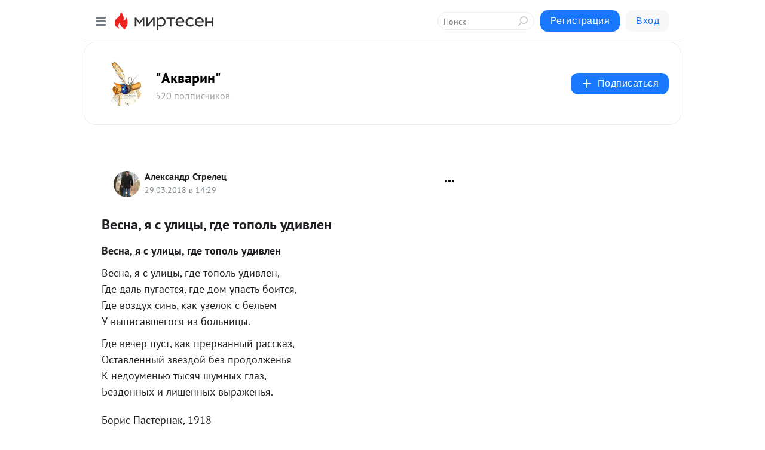

--- FILE ---
content_type: application/javascript;charset=UTF-8
request_url: https://exad.smi2.ru/jsapi?action=rtb_news&payload=CAQSJGNiNmI3MjhkLWU1YWYtNDIxMy05ODZjLWU5NGZmNzc4YmMzYhpCEJ_GussGIgVydV9SVSoLMy4xMjkuNjQuMjEwATokMTAzNGU3NWQtZGNjZS00NDU1LWExZTItNmJkYTc3YmFmZTQ5IqgBCIAKENAFGp8BTW96aWxsYS81LjAgKE1hY2ludG9zaDsgSW50ZWwgTWFjIE9TIFggMTBfMTVfNykgQXBwbGVXZWJLaXQvNTM3LjM2IChLSFRNTCwgbGlrZSBHZWNrbykgQ2hyb21lLzEzMS4wLjAuMCBTYWZhcmkvNTM3LjM2OyBDbGF1ZGVCb3QvMS4wOyArY2xhdWRlYm90QGFudGhyb3BpYy5jb20pKhEI5KQDGgttaXJ0ZXNlbi5ydTKyAgpUaHR0cHM6Ly9ha3Zhcml1bS5taXJ0ZXNlbi5ydS9ibG9nLzQzNjYxNzE2ODMwL1Zlc25hLC15YS1zLXVsaXRzeWksLWdkZS10b3BvbC11ZGl2bGVuElRodHRwczovL0FrdmFyaXVtLm1pcnRlc2VuLnJ1L2Jsb2cvNDM2NjE3MTY4MzAvVmVzbmEsLXlhLXMtdWxpdHN5aSwtZ2RlLXRvcG9sLXVkaXZsZW4igwHQktC10YHQvdCwLCDRjyDRgSDRg9C70LjRhtGLLCDQs9C00LUg0YLQvtC_0L7Qu9GMINGD0LTQuNCy0LvQtdC9IC0gItCQ0LrQstCw0YDQuNC9IiAtINCc0LXQtNC40LDQv9C70LDRgtGE0L7RgNC80LAg0JzQuNGA0KLQtdGB0LXQvUIaCIWsBhILc2xvdF8xMDM5NDEYGiAEQAJIrAc
body_size: 72
content:
_jsapi_callbacks_._4({"response_id":"cb6b728d-e5af-4213-986c-e94ff778bc3b","blocks":[{"block_id":103941,"tag_id":"slot_103941","items":[],"block_view_uuid":"","strategy_id":14}],"trace":[]});


--- FILE ---
content_type: application/javascript;charset=UTF-8
request_url: https://exad.smi2.ru/jsapi?action=rtb_news&payload=EiRhZTE3MjkwZS1kYWFiLTQwMWItYjA3ZC0zNjk2Njg0NjQ4YWQaQhCfxrrLBiIFcnVfUlUqCzMuMTI5LjY0LjIxMAE6JDEwMzRlNzVkLWRjY2UtNDQ1NS1hMWUyLTZiZGE3N2JhZmU0OSKoAQiAChDQBRqfAU1vemlsbGEvNS4wIChNYWNpbnRvc2g7IEludGVsIE1hYyBPUyBYIDEwXzE1XzcpIEFwcGxlV2ViS2l0LzUzNy4zNiAoS0hUTUwsIGxpa2UgR2Vja28pIENocm9tZS8xMzEuMC4wLjAgU2FmYXJpLzUzNy4zNjsgQ2xhdWRlQm90LzEuMDsgK2NsYXVkZWJvdEBhbnRocm9waWMuY29tKSoRCOSkAxoLbWlydGVzZW4ucnUysgIKVGh0dHBzOi8vYWt2YXJpdW0ubWlydGVzZW4ucnUvYmxvZy80MzY2MTcxNjgzMC9WZXNuYSwteWEtcy11bGl0c3lpLC1nZGUtdG9wb2wtdWRpdmxlbhJUaHR0cHM6Ly9Ba3Zhcml1bS5taXJ0ZXNlbi5ydS9ibG9nLzQzNjYxNzE2ODMwL1Zlc25hLC15YS1zLXVsaXRzeWksLWdkZS10b3BvbC11ZGl2bGVuIoMB0JLQtdGB0L3QsCwg0Y8g0YEg0YPQu9C40YbRiywg0LPQtNC1INGC0L7Qv9C-0LvRjCDRg9C00LjQstC70LXQvSAtICLQkNC60LLQsNGA0LjQvSIgLSDQnNC10LTQuNCw0L_Qu9Cw0YLRhNC-0YDQvNCwINCc0LjRgNCi0LXRgdC10L1CGgj1mwYSC3Nsb3RfMTAxODc3GBogAkACSOwE
body_size: 72
content:
_jsapi_callbacks_._0({"response_id":"ae17290e-daab-401b-b07d-3696684648ad","blocks":[{"block_id":101877,"tag_id":"slot_101877","items":[],"block_view_uuid":"","strategy_id":14}],"trace":[]});


--- FILE ---
content_type: application/javascript;charset=UTF-8
request_url: https://exad.smi2.ru/jsapi?action=rtb_news&payload=CAISJGFhNjc2MGI2LWMwOWItNDRhNC1iMzQyLTgzYTk5MTU3NDdlORpCEJ_GussGIgVydV9SVSoLMy4xMjkuNjQuMjEwATokMTAzNGU3NWQtZGNjZS00NDU1LWExZTItNmJkYTc3YmFmZTQ5IqgBCIAKENAFGp8BTW96aWxsYS81LjAgKE1hY2ludG9zaDsgSW50ZWwgTWFjIE9TIFggMTBfMTVfNykgQXBwbGVXZWJLaXQvNTM3LjM2IChLSFRNTCwgbGlrZSBHZWNrbykgQ2hyb21lLzEzMS4wLjAuMCBTYWZhcmkvNTM3LjM2OyBDbGF1ZGVCb3QvMS4wOyArY2xhdWRlYm90QGFudGhyb3BpYy5jb20pKhEI5KQDGgttaXJ0ZXNlbi5ydTKyAgpUaHR0cHM6Ly9ha3Zhcml1bS5taXJ0ZXNlbi5ydS9ibG9nLzQzNjYxNzE2ODMwL1Zlc25hLC15YS1zLXVsaXRzeWksLWdkZS10b3BvbC11ZGl2bGVuElRodHRwczovL0FrdmFyaXVtLm1pcnRlc2VuLnJ1L2Jsb2cvNDM2NjE3MTY4MzAvVmVzbmEsLXlhLXMtdWxpdHN5aSwtZ2RlLXRvcG9sLXVkaXZsZW4igwHQktC10YHQvdCwLCDRjyDRgSDRg9C70LjRhtGLLCDQs9C00LUg0YLQvtC_0L7Qu9GMINGD0LTQuNCy0LvQtdC9IC0gItCQ0LrQstCw0YDQuNC9IiAtINCc0LXQtNC40LDQv9C70LDRgtGE0L7RgNC80LAg0JzQuNGA0KLQtdGB0LXQvUIaCIOsBhILc2xvdF8xMDM5MzkYGiACQAJIrAI
body_size: 71
content:
_jsapi_callbacks_._2({"response_id":"aa6760b6-c09b-44a4-b342-83a9915747e9","blocks":[{"block_id":103939,"tag_id":"slot_103939","items":[],"block_view_uuid":"","strategy_id":14}],"trace":[]});


--- FILE ---
content_type: application/javascript;charset=UTF-8
request_url: https://exad.smi2.ru/jsapi?action=rtb_news&payload=CAESJDA5M2ZhZDkyLTQxMWQtNDBkNS1iOTJlLWE5YjU0Y2E3NWNkOBpCEJ_GussGIgVydV9SVSoLMy4xMjkuNjQuMjEwATokMTAzNGU3NWQtZGNjZS00NDU1LWExZTItNmJkYTc3YmFmZTQ5IqgBCIAKENAFGp8BTW96aWxsYS81LjAgKE1hY2ludG9zaDsgSW50ZWwgTWFjIE9TIFggMTBfMTVfNykgQXBwbGVXZWJLaXQvNTM3LjM2IChLSFRNTCwgbGlrZSBHZWNrbykgQ2hyb21lLzEzMS4wLjAuMCBTYWZhcmkvNTM3LjM2OyBDbGF1ZGVCb3QvMS4wOyArY2xhdWRlYm90QGFudGhyb3BpYy5jb20pKhEI5KQDGgttaXJ0ZXNlbi5ydTKyAgpUaHR0cHM6Ly9ha3Zhcml1bS5taXJ0ZXNlbi5ydS9ibG9nLzQzNjYxNzE2ODMwL1Zlc25hLC15YS1zLXVsaXRzeWksLWdkZS10b3BvbC11ZGl2bGVuElRodHRwczovL0FrdmFyaXVtLm1pcnRlc2VuLnJ1L2Jsb2cvNDM2NjE3MTY4MzAvVmVzbmEsLXlhLXMtdWxpdHN5aSwtZ2RlLXRvcG9sLXVkaXZsZW4igwHQktC10YHQvdCwLCDRjyDRgSDRg9C70LjRhtGLLCDQs9C00LUg0YLQvtC_0L7Qu9GMINGD0LTQuNCy0LvQtdC9IC0gItCQ0LrQstCw0YDQuNC9IiAtINCc0LXQtNC40LDQv9C70LDRgtGE0L7RgNC80LAg0JzQuNGA0KLQtdGB0LXQvUIaCIisBhILc2xvdF8xMDM5NDQYGiABQAJIrAI
body_size: 72
content:
_jsapi_callbacks_._1({"response_id":"093fad92-411d-40d5-b92e-a9b54ca75cd8","blocks":[{"block_id":103944,"tag_id":"slot_103944","items":[],"block_view_uuid":"","strategy_id":14}],"trace":[]});


--- FILE ---
content_type: application/javascript;charset=UTF-8
request_url: https://exad.smi2.ru/jsapi?action=rtb_news&payload=CAMSJDhmMmY2ZDY3LTliZTQtNGVjOC04NzZmLTNmZGM2MmUwMWIxMBpCEJ_GussGIgVydV9SVSoLMy4xMjkuNjQuMjEwATokMTAzNGU3NWQtZGNjZS00NDU1LWExZTItNmJkYTc3YmFmZTQ5IqgBCIAKENAFGp8BTW96aWxsYS81LjAgKE1hY2ludG9zaDsgSW50ZWwgTWFjIE9TIFggMTBfMTVfNykgQXBwbGVXZWJLaXQvNTM3LjM2IChLSFRNTCwgbGlrZSBHZWNrbykgQ2hyb21lLzEzMS4wLjAuMCBTYWZhcmkvNTM3LjM2OyBDbGF1ZGVCb3QvMS4wOyArY2xhdWRlYm90QGFudGhyb3BpYy5jb20pKhEI5KQDGgttaXJ0ZXNlbi5ydTKyAgpUaHR0cHM6Ly9ha3Zhcml1bS5taXJ0ZXNlbi5ydS9ibG9nLzQzNjYxNzE2ODMwL1Zlc25hLC15YS1zLXVsaXRzeWksLWdkZS10b3BvbC11ZGl2bGVuElRodHRwczovL0FrdmFyaXVtLm1pcnRlc2VuLnJ1L2Jsb2cvNDM2NjE3MTY4MzAvVmVzbmEsLXlhLXMtdWxpdHN5aSwtZ2RlLXRvcG9sLXVkaXZsZW4igwHQktC10YHQvdCwLCDRjyDRgSDRg9C70LjRhtGLLCDQs9C00LUg0YLQvtC_0L7Qu9GMINGD0LTQuNCy0LvQtdC9IC0gItCQ0LrQstCw0YDQuNC9IiAtINCc0LXQtNC40LDQv9C70LDRgtGE0L7RgNC80LAg0JzQuNGA0KLQtdGB0LXQvUIaCIusBhILc2xvdF8xMDM5NDcYGiABQAJIrAI
body_size: 73
content:
_jsapi_callbacks_._3({"response_id":"8f2f6d67-9be4-4ec8-876f-3fdc62e01b10","blocks":[{"block_id":103947,"tag_id":"slot_103947","items":[],"block_view_uuid":"","strategy_id":14}],"trace":[]});
